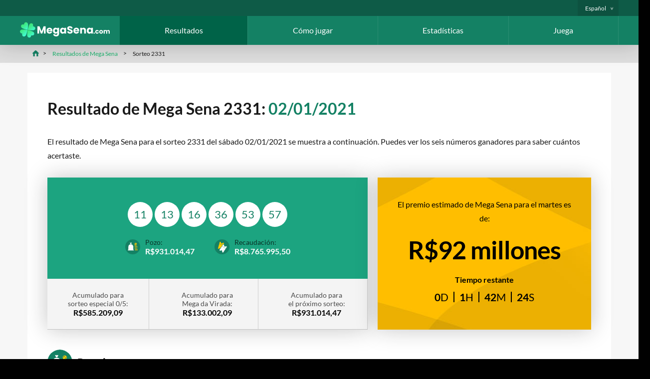

--- FILE ---
content_type: text/html; charset=utf-8
request_url: https://www.megasena.com/es/resultados/2331
body_size: 5104
content:
<!DOCTYPE html>
<html lang="es-BR">
<head>

	<meta charset="utf-8">
	<title>Resultado de Mega Sena 2331: sábado 02/01/2021</title>
	<meta name="description" content="Ve el resultado de Mega Sena 2331 para el sábado 2/enero/2021incluidos los números ganadores sorteados, los valores de los premios y los detalles del ganador para cada nivel.">
	<meta name="keywords" content="resultado mega sena 2331">
	<meta name="author" content="MegaSena.com">
	<meta name="format-detection" content="telephone=no">
	<meta name="viewport" content="width=device-width, initial-scale=1.0">
	
	<link rel="alternate" hreflang="x-default" href="https://www.megasena.com/resultados/2331">
<link rel="alternate" hreflang="en" href="https://www.megasena.com/en/results/2331">
<link rel="alternate" hreflang="es-BR" href="https://www.megasena.com/es/resultados/2331">

	
	<link rel="apple-touch-icon" sizes="180x180" href="/apple-touch-icon.png">
	<link rel="shortcut icon" href="/favicon.ico" type="image/x-icon">
	<link rel="preload" href="/fonts/lato-regular.woff2" as="font" crossorigin="anonymous">
	<link rel="preload" href="/fonts/lato-700.woff2" as="font" crossorigin="anonymous">
	
	<style>
		@font-face {
			font-family: lato; font-style: normal; font-display: swap;
			src: url(/fonts/lato-regular.woff2) format("woff2"), url(/fonts/lato-regular.woff) format("woff"), url(/fonts/lato-regular.ttf) format("truetype");
		}
		@font-face {
			font-family: lato-bold; font-style: normal; font-display: swap;
			src: url(/fonts/lato-700.woff2) format("woff2"), url(/fonts/lato-700.woff) format("woff"), url(/fonts/lato-700.ttf) format("truetype");
		}
	</style>
	
	<link href="/css/style?v=9wildHkASRRAuk3B4k7DCKEEBlV4b-pDjXvu2tDPAnM1" rel="stylesheet"/>

	
	<script>
		function addLoadEvent(n){if(window.addEventListener)window.addEventListener("load",n,!1);else if(window.attachEvent)window.attachEvent("onload",n);else{var o=window.onload;window.onload=function(){o&&o(),n()}}}
		function addResizeEvent(n){var o=window.onresize;"function"!=typeof window.onresize?window.onresize=n:window.onresize=function(){o&&o(),n()}}
		function addScrollEvent(n){var o=window.onscroll;"function"!=typeof window.onscroll?window.onscroll=n:window.onscroll=function(){o&&o(),n()}}
	</script>
	
	<link rel="amphtml" href="https://www.megasena.com/amp/es/resultados/2331">

	
	
		<script async src="https://www.googletagmanager.com/gtag/js?id=G-PYTCH42WWG"></script>
		<script>
			window.dataLayer=window.dataLayer||[];
			function gtag(){dataLayer.push(arguments);}
			gtag('js',new Date());
			gtag('config','G-PYTCH42WWG');
		</script>
	
	
</head>
<body>

	<header class="header">
		<div class="_top">
				<div class="container fx -end">
					<div class="fx -md">
						
							<ul class="langs ul-reset">
								<li class="langs_item">
									<span class="es-BR">Español</span>
									<ul class="ul-reset sublangs">
										
												<li><a href="/resultados/2331" class="pt" title="Leia esta página em Português">Português</a></li>
											
												<li><a href="/en/results/2331" class="en" title="View this page in English">English</a></li>
											
												<li><a href="/es/resultados/2331" class="es-BR" title="Ver esta página en español">Español</a></li>
											
									</ul>
								</li>
							</ul>
						
					</div>
				</div>
			</div>
		<div class="_bottom">
			<div class="container fx -bt -md">
				<div id="logo">
	<a href="/es/" title="MegaSena.com">
		<img src="/images/logo.svg" alt="MegaSena.com Logo" width="200" height="32">
	</a>
</div>
<nav>
	<ul id="menu" class="menu ul-reset">
		<li class="menu_item -active">
			<a href="/es/resultados" title="Resultados de mega sena" class="menu_link">Resultados</a>
		</li>
		<li class="menu_item">
			<a href="/es/como-jugar" title="Cómo jugar Mega Sena" class="menu_link">Cómo jugar</a>
		</li>
		<li class="menu_item">
			<a href="/es/estadisticas" title="Estadísticas de Mega Sena" class="menu_link">Estadísticas</a>
		</li>
		<li class="menu_item">
			<a href="/es/juega" title="Apuesta en Mega Sena en línea" class="menu_link">Juega</a>
		</li>
		
	</ul>
</nav>
				<div id="menu_toggle" class="burger">
					<span></span>
				</div>
			</div>
		</div>
	</header>
	
	
		<div class="breadcrumbs">
			<script type="application/ld+json">{"@context": "https://schema.org","@type": "BreadcrumbList","itemListElement": [{"@type": "ListItem", "position": 1, "name": "MegaSena.com", "item": "https://www.megasena.com/es/"},{"@type": "ListItem", "position": 2, "name": "Resultados de Mega Sena", "item": "https://www.megasena.com/es/resultados"},{"@type": "ListItem", "position": 3, "name": "Sorteo 2331", "item": "https://www.megasena.com/es/resultados/2331"}]}</script><ol id="breadcrumb"><li><a href="/es/" title="MegaSena.com"><span>MegaSena.com</span></a></li><li><a href="/es/resultados" title="Resultados de Mega Sena"><span>Resultados de Mega Sena</span></a></li><li><span>Sorteo 2331</span></li></ol>
		</div>
	
	
	<div id="app">

<main>

	<div class="content">
		
		<h1>Resultado de Mega Sena 2331: <span>02/01/2021</span></h1>
		
		
			<p>El resultado de Mega Sena para el sorteo 2331 del sábado 02/01/2021 se muestra a continuación. Puedes ver los seis números ganadores para saber cuántos acertaste.</p>
		

		<div class="latest-individual-result">
			<div class="result result-individual">
				<div class="top">
					<div class="result-box">
						<ul class="balls -alt -lg" id="ballsAscending">
							
									<li class="ball">11</li>
								
									<li class="ball">13</li>
								
									<li class="ball">16</li>
								
									<li class="ball">36</li>
								
									<li class="ball">53</li>
								
									<li class="ball">57</li>
								
						</ul>
					</div>
					<div class="winners-box">
						<div class="gen-box jackpot">
							<div class="title">Pozo: </div>
							<div class="sub-title">
								R$931.014,47
								
							</div>
						</div>
						
							<div class="gen-box winners">
								<div class="title">Recaudación: </div>
								<div class="sub-title">R$8.765.995,50</div>
							</div>
						
					</div>
				</div>
				<div class="bottom info">	
					<div class="inner-box elem-2">
						
							<div class="gen-box">
								<div class="title">Acumulado para <br>sorteo especial 0/5:</div>
								<div class="sub-title">R$585.209,09</div>
							</div>
						
							<div class="gen-box">
								<div class="title">Acumulado para <br>Mega da Virada:</div>
								<div class="sub-title">R$133.002,09</div>
							</div>
						
							<div class="gen-box">
								<div class="title">Acumulado para <br>el próximo sorteo:</div>
								<div class="sub-title">R$931.014,47</div>
							</div>
						
					</div>
				</div>
			</div>
			
			
	
<div class="box banner">
	
		<img src="/images/layout/play-bg.jpg" alt="Play Background">
	
	<div class="_content">
		<p>El premio estimado de Mega Sena para el martes es de:</p>
		<div class="_amount">R$92 millones</div>
		<div class="ctaBox fx -cn">
			
				<div class="timerBox">
					<div class="title">Tiempo restante</div>
					<ul id="mainTimerSide" class="timer fx">
						<li><span>0</span>d</li>
						<li><span>0</span>h</li>
						<li><span>0</span>m</li>
						<li><span>0</span>s</li>
					</ul>
				</div>
				<script>addLoadEvent(function(){drawTimer("mainTimerSide", "2026-01-27T20:00:00",true)});</script>
			
		</div>
	</div>
</div>
			
		</div>

		

		<div class="title-icon">
			
				<img src="/images/icons/prize.svg" alt="Premios">
			
			<h3>Premios</h3>
		</div>

		
			<p>Ve los premios a continuación para averiguar cuánto ganaste y el número de ganadores en cada categoría. Este sorteo de Mega Sena se llevó a cabo en Espaço Loterias Caixa en São Paulo, SP. En total, <strong>818</strong> jugadores en todo Brasil ganaron un premio , lo que significa que el monto promedio del premio ganado fue de R$1.501.</p>
		
			<table class="_numbers -right table-col-4 mobFormat">
				<thead>
					<tr>
						<th style="text-align: left;">Números acertados</th>
						<th style="text-align: right;">Premio por ganador</th>
						<th style="text-align: right;">Ganadores totales</th>
						<th style="text-align: right;">Fondo de premio</th>
					</tr>
				</thead>
				<tbody>
					
						<tr>
							<td class="noBefore colour" style="text-align: left;">
								<img src="/images/balls/match-6.svg" alt="Números" width="200" height="23">
								<strong>6 aciertos</strong>
							</td>
							<td data-title="Premio por ganador" style="text-align: right;">R$931.014,47</td>
							<td data-title="Ganadores totales" style="text-align: right;">0</td>
							<td data-title="Fondo de premio" style="text-align: right;">R$0,00</td>
						</tr>
					
						<tr>
							<td class="noBefore colour" style="text-align: left;">
								<img src="/images/balls/match-5.svg" alt="Números" width="200" height="23">
								<strong>5 aciertos</strong>
							</td>
							<td data-title="Premio por ganador" style="text-align: right;">R$50.540,79</td>
							<td data-title="Ganadores totales" style="text-align: right;">10</td>
							<td data-title="Fondo de premio" style="text-align: right;">R$505.407,90</td>
						</tr>
					
						<tr>
							<td class="noBefore colour" style="text-align: left;">
								<img src="/images/balls/match-4.svg" alt="Números" width="200" height="23">
								<strong>4 aciertos</strong>
							</td>
							<td data-title="Premio por ganador" style="text-align: right;">R$893,57</td>
							<td data-title="Ganadores totales" style="text-align: right;">808</td>
							<td data-title="Fondo de premio" style="text-align: right;">R$722.004,56</td>
						</tr>
					
				</tbody>
				<tfoot>
					
						<tr>
							<td class="noBefore colour" style="text-align: left;"><strong>Totales</strong></td>
							<td data-title="Premio por ganador" style="text-align: right;">-</td>
							<td data-title="Ganadores totales" style="text-align: right;">818</td>
							<td data-title="Fondo de premio" style="text-align: right;">R$1.227.412,46</td>
						</tr>
					
				</tfoot>
			</table>
		
			<h3>Ganadores de premios en cada estado/distrito federal</h3>
			<p>Descubre cuántos premios se ganaron donde vives. La siguiente tabla muestra un desglose de todos los ganadores en Brasil por estado.</p>
			<table class="_numbers -right mobFormat">
				<thead>
					<tr>
						<th style="text-align: left;">Estado/Distrito Federal</th>
						
							<th style="text-align: right;">Ganadores de 5 aciertos</th>
						
							<th style="text-align: right;">Ganadores de 4 aciertos</th>
						
						<th style="text-align: right;">Total</th>
					</tr>
				</thead>
				<tbody>
					
						<tr>
							<td class="noBefore colour">En línea</td>
							
								<td data-title="Ganadores de 5 aciertos">0</td>
							
								<td data-title="Ganadores de 4 aciertos">72</td>
							
							<td data-title="Ganadores totales">72</td>
						</tr>
					
						<tr>
							<td class="noBefore colour">Acre</td>
							
								<td data-title="Ganadores de 5 aciertos">0</td>
							
								<td data-title="Ganadores de 4 aciertos">2</td>
							
							<td data-title="Ganadores totales">2</td>
						</tr>
					
						<tr>
							<td class="noBefore colour">Amapá</td>
							
								<td data-title="Ganadores de 5 aciertos">0</td>
							
								<td data-title="Ganadores de 4 aciertos">1</td>
							
							<td data-title="Ganadores totales">1</td>
						</tr>
					
						<tr>
							<td class="noBefore colour">Amazonas</td>
							
								<td data-title="Ganadores de 5 aciertos">0</td>
							
								<td data-title="Ganadores de 4 aciertos">6</td>
							
							<td data-title="Ganadores totales">6</td>
						</tr>
					
						<tr>
							<td class="noBefore colour">Bahia</td>
							
								<td data-title="Ganadores de 5 aciertos">0</td>
							
								<td data-title="Ganadores de 4 aciertos">35</td>
							
							<td data-title="Ganadores totales">35</td>
						</tr>
					
						<tr>
							<td class="noBefore colour">Ceará</td>
							
								<td data-title="Ganadores de 5 aciertos">0</td>
							
								<td data-title="Ganadores de 4 aciertos">17</td>
							
							<td data-title="Ganadores totales">17</td>
						</tr>
					
						<tr>
							<td class="noBefore colour">Distrito Federal</td>
							
								<td data-title="Ganadores de 5 aciertos">0</td>
							
								<td data-title="Ganadores de 4 aciertos">23</td>
							
							<td data-title="Ganadores totales">23</td>
						</tr>
					
						<tr>
							<td class="noBefore colour">Espírito Santo</td>
							
								<td data-title="Ganadores de 5 aciertos">0</td>
							
								<td data-title="Ganadores de 4 aciertos">12</td>
							
							<td data-title="Ganadores totales">12</td>
						</tr>
					
						<tr>
							<td class="noBefore colour">Goiás</td>
							
								<td data-title="Ganadores de 5 aciertos">0</td>
							
								<td data-title="Ganadores de 4 aciertos">20</td>
							
							<td data-title="Ganadores totales">20</td>
						</tr>
					
						<tr>
							<td class="noBefore colour">Maranhão</td>
							
								<td data-title="Ganadores de 5 aciertos">0</td>
							
								<td data-title="Ganadores de 4 aciertos">12</td>
							
							<td data-title="Ganadores totales">12</td>
						</tr>
					
						<tr>
							<td class="noBefore colour">Mato Grosso</td>
							
								<td data-title="Ganadores de 5 aciertos">0</td>
							
								<td data-title="Ganadores de 4 aciertos">12</td>
							
							<td data-title="Ganadores totales">12</td>
						</tr>
					
						<tr>
							<td class="noBefore colour">Mato Grosso do Sul</td>
							
								<td data-title="Ganadores de 5 aciertos">0</td>
							
								<td data-title="Ganadores de 4 aciertos">11</td>
							
							<td data-title="Ganadores totales">11</td>
						</tr>
					
						<tr>
							<td class="noBefore colour">Minas Gerais</td>
							
								<td data-title="Ganadores de 5 aciertos">1</td>
							
								<td data-title="Ganadores de 4 aciertos">74</td>
							
							<td data-title="Ganadores totales">75</td>
						</tr>
					
						<tr>
							<td class="noBefore colour">Pará</td>
							
								<td data-title="Ganadores de 5 aciertos">0</td>
							
								<td data-title="Ganadores de 4 aciertos">11</td>
							
							<td data-title="Ganadores totales">11</td>
						</tr>
					
						<tr>
							<td class="noBefore colour">Paraíba</td>
							
								<td data-title="Ganadores de 5 aciertos">0</td>
							
								<td data-title="Ganadores de 4 aciertos">7</td>
							
							<td data-title="Ganadores totales">7</td>
						</tr>
					
						<tr>
							<td class="noBefore colour">Paraná</td>
							
								<td data-title="Ganadores de 5 aciertos">1</td>
							
								<td data-title="Ganadores de 4 aciertos">54</td>
							
							<td data-title="Ganadores totales">55</td>
						</tr>
					
						<tr>
							<td class="noBefore colour">Pernambuco</td>
							
								<td data-title="Ganadores de 5 aciertos">0</td>
							
								<td data-title="Ganadores de 4 aciertos">21</td>
							
							<td data-title="Ganadores totales">21</td>
						</tr>
					
						<tr>
							<td class="noBefore colour">Piauí</td>
							
								<td data-title="Ganadores de 5 aciertos">0</td>
							
								<td data-title="Ganadores de 4 aciertos">2</td>
							
							<td data-title="Ganadores totales">2</td>
						</tr>
					
						<tr>
							<td class="noBefore colour">Rio de Janeiro</td>
							
								<td data-title="Ganadores de 5 aciertos">3</td>
							
								<td data-title="Ganadores de 4 aciertos">95</td>
							
							<td data-title="Ganadores totales">98</td>
						</tr>
					
						<tr>
							<td class="noBefore colour">Rio Grande do Norte</td>
							
								<td data-title="Ganadores de 5 aciertos">0</td>
							
								<td data-title="Ganadores de 4 aciertos">8</td>
							
							<td data-title="Ganadores totales">8</td>
						</tr>
					
						<tr>
							<td class="noBefore colour">Rio Grande do Sul</td>
							
								<td data-title="Ganadores de 5 aciertos">0</td>
							
								<td data-title="Ganadores de 4 aciertos">58</td>
							
							<td data-title="Ganadores totales">58</td>
						</tr>
					
						<tr>
							<td class="noBefore colour">Rondônia</td>
							
								<td data-title="Ganadores de 5 aciertos">0</td>
							
								<td data-title="Ganadores de 4 aciertos">5</td>
							
							<td data-title="Ganadores totales">5</td>
						</tr>
					
						<tr>
							<td class="noBefore colour">Roraima</td>
							
								<td data-title="Ganadores de 5 aciertos">0</td>
							
								<td data-title="Ganadores de 4 aciertos">1</td>
							
							<td data-title="Ganadores totales">1</td>
						</tr>
					
						<tr>
							<td class="noBefore colour">Santa Catarina</td>
							
								<td data-title="Ganadores de 5 aciertos">0</td>
							
								<td data-title="Ganadores de 4 aciertos">36</td>
							
							<td data-title="Ganadores totales">36</td>
						</tr>
					
						<tr>
							<td class="noBefore colour">São Paulo</td>
							
								<td data-title="Ganadores de 5 aciertos">5</td>
							
								<td data-title="Ganadores de 4 aciertos">205</td>
							
							<td data-title="Ganadores totales">210</td>
						</tr>
					
						<tr>
							<td class="noBefore colour">Sergipe</td>
							
								<td data-title="Ganadores de 5 aciertos">0</td>
							
								<td data-title="Ganadores de 4 aciertos">5</td>
							
							<td data-title="Ganadores totales">5</td>
						</tr>
					
						<tr>
							<td class="noBefore colour">Tocantins</td>
							
								<td data-title="Ganadores de 5 aciertos">0</td>
							
								<td data-title="Ganadores de 4 aciertos">3</td>
							
							<td data-title="Ganadores totales">3</td>
						</tr>
					
				</tbody>
				<tfoot>
					<tr>
						<td class="noBefore colour">Totales</td>
						
							<td data-title="Ganadores de 5 aciertos">10</td>
						
							<td data-title="Ganadores de 4 aciertos">808</td>
						
						<td data-title="Ganadores totales">818</td>
					</tr>
				</tfoot>
			</table>
		
		
		<div class="fx -bt">
			
				<a href="/es/resultados/2330" title="Resultado de Mega Sena 2330" class="btn -green prev">Resultado anterior</a>
			
				<a href="/es/resultados/2332" title="Resultado de Mega Sena 2332" class="btn -green prev">Siguiente resultado</a>
			
		</div>

	</div>
	
</main>

	</div>
	
	<footer>
	
		<div class="footer_top">
			<div class="row">
				<div class="col">
					<img src="/images/logo.svg" alt="MegaSena.com" class="footer_logo" width="200" height="34">
					
				</div>
			</div>
		</div>

		<div class="footer_bottom">
			<div class="fx -cn -md">
				<div>
					
						Derechos de autor del material &copy; 2026 MegaSena.com. <br>El contenido y las operaciones de este sitio web no han sido aprobados ni avalados por Caixa Econômica Federal.
					
				</div>
			</div>
		</div>
		
	</footer>
	
	<script src="/js/site?v=--I29MeOl_9O-O3qjKKrn1r1ortxcJNSzsckd48UNlo1"></script>

	<script src="/js/main?v=MVkm79Kn4UzASRrKCoIvuCa4gyfM7rrKpWxm5XM2Wl01"></script>

	
	
</body>
</html>

--- FILE ---
content_type: image/svg+xml
request_url: https://www.megasena.com/images/balls/match-4.svg
body_size: -45
content:
<svg enable-background="new 0 0 217 32" viewBox="0 0 217 32" xmlns="http://www.w3.org/2000/svg"><g fill="#2cdba5"><circle cx="16" cy="16" r="16"/><circle cx="53" cy="16" r="16"/><circle cx="90" cy="16" r="16"/><circle cx="127" cy="16" r="16"/></g><circle cx="164" cy="16" fill="#148164" r="16"/><circle cx="201" cy="16" fill="#148164" r="16"/></svg>